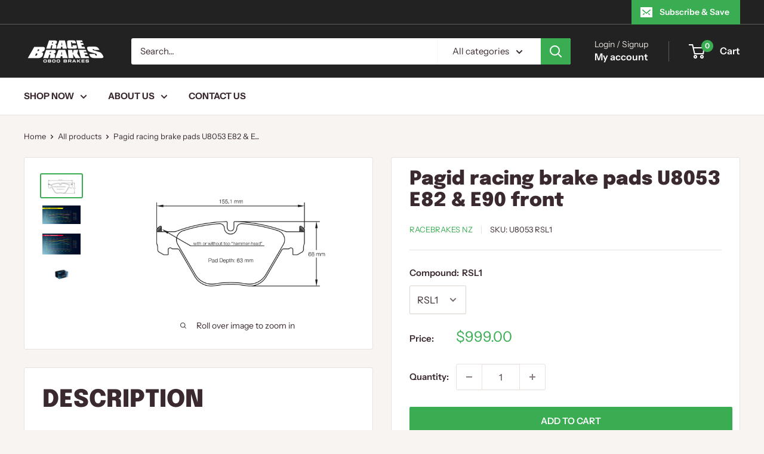

--- FILE ---
content_type: text/css
request_url: https://racebrakes.co.nz/cdn/shop/t/14/assets/custom.css?v=42201038149628267901751592776
body_size: -86
content:
@media screen and (min-width: 641px){.h3,.rte h3{font-size:40px!important;line-height:47px;text-transform:uppercase}}button.product-form__add-button{width:100%;text-transform:uppercase}span.custombyriz{width:100%}@media screen only and (min-width:200px) and (max-width:550px){.slideshow--large{height:550px!important}}.product-meta h1{font-size:32px;line-height:36px;word-break:break-word;overflow:break-word}.nav-bar__link{cursor:pointer;display:block;text-transform:uppercase;font-weight:700}.footer-logo img.footer-logo{margin-bottom:20px}block-logo_eyMe9i .quick-links__image-ie-fix{max-width:100%!important}.card__title--small{font-size:15px!important;font-weight:700}.notifier{background:#eee;padding:11px 25px 10px;margin-top:20px;width:49%;text-align:center}.notifier a{color:#3ead56;font-weight:700}img.noticon{width:22px;float:left;margin-right:10px}#notify-me-wrapper{background:#eee;padding:0 20px 55px;width:49%}input.styled-submit{background-color:#3ead56;border:2px solid #3ead56;font-family:Rubik,sans-serif;text-align:center;color:#fff;padding:8.7px 13px;letter-spacing:1.12px;font-size:14px;line-height:17px;font-weight:500;transition:.3s ease;text-transform:uppercase;cursor:pointer;margin-right:0}input.styled-submit:hover{background-color:transparent;border:2px solid #3ead56;color:#3ead56}input.styled-input,#notify-me-wrapper input:focus{padding:8px 15px;border:1px solid #3ead56}#notify-me-wrapper input[type=email]:focus{padding:8px 15px;border:1px solid #298fbb!important;outline:none!important}.product-form__single-selector .sbDisableVariant{background:#eee;color:#bbb;font-style:italic}
/*# sourceMappingURL=/cdn/shop/t/14/assets/custom.css.map?v=42201038149628267901751592776 */


--- FILE ---
content_type: text/javascript; charset=utf-8
request_url: https://racebrakes.co.nz/products/pagid-racing-brake-pads-u8053-e82-e90-e90-front.js
body_size: 1123
content:
{"id":8586162176312,"title":"Pagid racing brake pads U8053 E82 \u0026 E90 front","handle":"pagid-racing-brake-pads-u8053-e82-e90-e90-front","description":"\u003ch2\u003ePAGID RACING SHAPE U8053 \u003c\/h2\u003e\n\u003cp\u003e\u003cstrong\u003e20.3mm thick\u003c\/strong\u003e\u003c\/p\u003e\n\u003cp\u003eWill fit the following vehicles.\u003c\/p\u003e\n\u003cul\u003e\n\u003cli\u003eBMW \u003cspan\u003e1 Series M Coupe [E82]\u003c\/span\u003e\n\u003c\/li\u003e\n\u003cli\u003eBMW \u003cspan\u003e320i - 330i [E90] \u003c\/span\u003e\n\u003c\/li\u003e\n\u003cli\u003eBMW \u003cspan\u003e335i, 335d [E90\/E91\/E92] \u003c\/span\u003e\n\u003c\/li\u003e\n\u003cli\u003eBMW \u003cspan\u003eM3 [E90 \/ E92] \u003c\/span\u003e\n\u003c\/li\u003e\n\u003c\/ul\u003e\n\u003cp\u003e\u003cspan\u003eAvailable in the following compounds.\u003c\/span\u003e\u003c\/p\u003e\n\u003cp class=\"MsoNormal\"\u003e\u003cb\u003eRSL1\u003c\/b\u003e\u003c\/p\u003e\n\u003cp class=\"MsoNormal\"\u003eRSL 1E and RSL 1 are low metallic resin bonded materials containing steel and aramid fibers with very high heat resistance. They maintain a constant friction level over a wide range of temperatures. Their reduced wear rate and disc friendliness make these materials appropriate for endurance races. RSL 1E is further improved in terms of pad life and modulation as well as friction stability at high temperatures and pad life. As a benefit, RSL 1E provides the lowest pad wear rate in the PAGID Racing portfolio for highly thermally loaded applications.\u003c\/p\u003e\n\u003cp class=\"MsoNormal\"\u003e\u003cb\u003eRSL19\u003c\/b\u003e\u003c\/p\u003e\n\u003cp class=\"MsoNormal\"\u003eRSL 19 is a low metallic resin bonded material containing steel and aramid fibers. It maintains a constant friction level across a broad range of temperatures. The material features very good modulation and release characteristics.\u003c\/p\u003e\n\u003cp class=\"MsoNormal\"\u003e\u003cb\u003eRST3\u003c\/b\u003e\u003c\/p\u003e\n\u003cp class=\"MsoNormal\"\u003eRST 3 is a medium-high friction metal-ceramic compound containing steel fibers and is therefore the perfect complement of the RST product family. It captivates by its low heat conductivity.\u003c\/p\u003e\n\u003cp class=\"MsoNormal\"\u003e \u003c\/p\u003e","published_at":"2023-08-24T15:50:36+12:00","created_at":"2023-08-24T15:50:36+12:00","vendor":"RaceBrakes NZ","type":"Racing Brake Pads","tags":["BMW MS","preorder"],"price":89900,"price_min":89900,"price_max":99900,"available":true,"price_varies":true,"compare_at_price":null,"compare_at_price_min":0,"compare_at_price_max":0,"compare_at_price_varies":false,"variants":[{"id":46594912518456,"title":"RSL1","option1":"RSL1","option2":null,"option3":null,"sku":"U8053 RSL1","requires_shipping":true,"taxable":true,"featured_image":null,"available":true,"name":"Pagid racing brake pads U8053 E82 \u0026 E90 front - RSL1","public_title":"RSL1","options":["RSL1"],"price":99900,"weight":2000,"compare_at_price":null,"inventory_management":"shopify","barcode":"UHPIA7","requires_selling_plan":false,"selling_plan_allocations":[]},{"id":46594912551224,"title":"RSL19","option1":"RSL19","option2":null,"option3":null,"sku":"U8053 RSL19","requires_shipping":true,"taxable":true,"featured_image":null,"available":true,"name":"Pagid racing brake pads U8053 E82 \u0026 E90 front - RSL19","public_title":"RSL19","options":["RSL19"],"price":89900,"weight":2000,"compare_at_price":null,"inventory_management":"shopify","barcode":"U9RCPT","requires_selling_plan":false,"selling_plan_allocations":[]}],"images":["\/\/cdn.shopify.com\/s\/files\/1\/0705\/5255\/1736\/files\/8053.png?v=1753149883","\/\/cdn.shopify.com\/s\/files\/1\/0705\/5255\/1736\/files\/PAGIDRSLGRAPH_3b022f7f-5aa4-4148-a262-3cf44ef0a6d9.jpg?v=1753149883","\/\/cdn.shopify.com\/s\/files\/1\/0705\/5255\/1736\/files\/PAGIDRSTGRAPH_c032a06c-c020-4bc2-ab21-f8fba98d9979.jpg?v=1753149883","\/\/cdn.shopify.com\/s\/files\/1\/0705\/5255\/1736\/files\/pagidbrakepadbox_1a321ca7-d1ba-477e-8495-d9ee02bddb0d.jpg?v=1753149883"],"featured_image":"\/\/cdn.shopify.com\/s\/files\/1\/0705\/5255\/1736\/files\/8053.png?v=1753149883","options":[{"name":"Compound","position":1,"values":["RSL1","RSL19"]}],"url":"\/products\/pagid-racing-brake-pads-u8053-e82-e90-e90-front","media":[{"alt":null,"id":35091370377528,"position":1,"preview_image":{"aspect_ratio":1.857,"height":700,"width":1300,"src":"https:\/\/cdn.shopify.com\/s\/files\/1\/0705\/5255\/1736\/files\/8053.png?v=1753149883"},"aspect_ratio":1.857,"height":700,"media_type":"image","src":"https:\/\/cdn.shopify.com\/s\/files\/1\/0705\/5255\/1736\/files\/8053.png?v=1753149883","width":1300},{"alt":null,"id":35154639552824,"position":2,"preview_image":{"aspect_ratio":2.055,"height":532,"width":1093,"src":"https:\/\/cdn.shopify.com\/s\/files\/1\/0705\/5255\/1736\/files\/PAGIDRSLGRAPH_3b022f7f-5aa4-4148-a262-3cf44ef0a6d9.jpg?v=1753149883"},"aspect_ratio":2.055,"height":532,"media_type":"image","src":"https:\/\/cdn.shopify.com\/s\/files\/1\/0705\/5255\/1736\/files\/PAGIDRSLGRAPH_3b022f7f-5aa4-4148-a262-3cf44ef0a6d9.jpg?v=1753149883","width":1093},{"alt":null,"id":35154639585592,"position":3,"preview_image":{"aspect_ratio":1.849,"height":591,"width":1093,"src":"https:\/\/cdn.shopify.com\/s\/files\/1\/0705\/5255\/1736\/files\/PAGIDRSTGRAPH_c032a06c-c020-4bc2-ab21-f8fba98d9979.jpg?v=1753149883"},"aspect_ratio":1.849,"height":591,"media_type":"image","src":"https:\/\/cdn.shopify.com\/s\/files\/1\/0705\/5255\/1736\/files\/PAGIDRSTGRAPH_c032a06c-c020-4bc2-ab21-f8fba98d9979.jpg?v=1753149883","width":1093},{"alt":null,"id":35154639520056,"position":4,"preview_image":{"aspect_ratio":1.908,"height":650,"width":1240,"src":"https:\/\/cdn.shopify.com\/s\/files\/1\/0705\/5255\/1736\/files\/pagidbrakepadbox_1a321ca7-d1ba-477e-8495-d9ee02bddb0d.jpg?v=1753149883"},"aspect_ratio":1.908,"height":650,"media_type":"image","src":"https:\/\/cdn.shopify.com\/s\/files\/1\/0705\/5255\/1736\/files\/pagidbrakepadbox_1a321ca7-d1ba-477e-8495-d9ee02bddb0d.jpg?v=1753149883","width":1240}],"requires_selling_plan":false,"selling_plan_groups":[]}